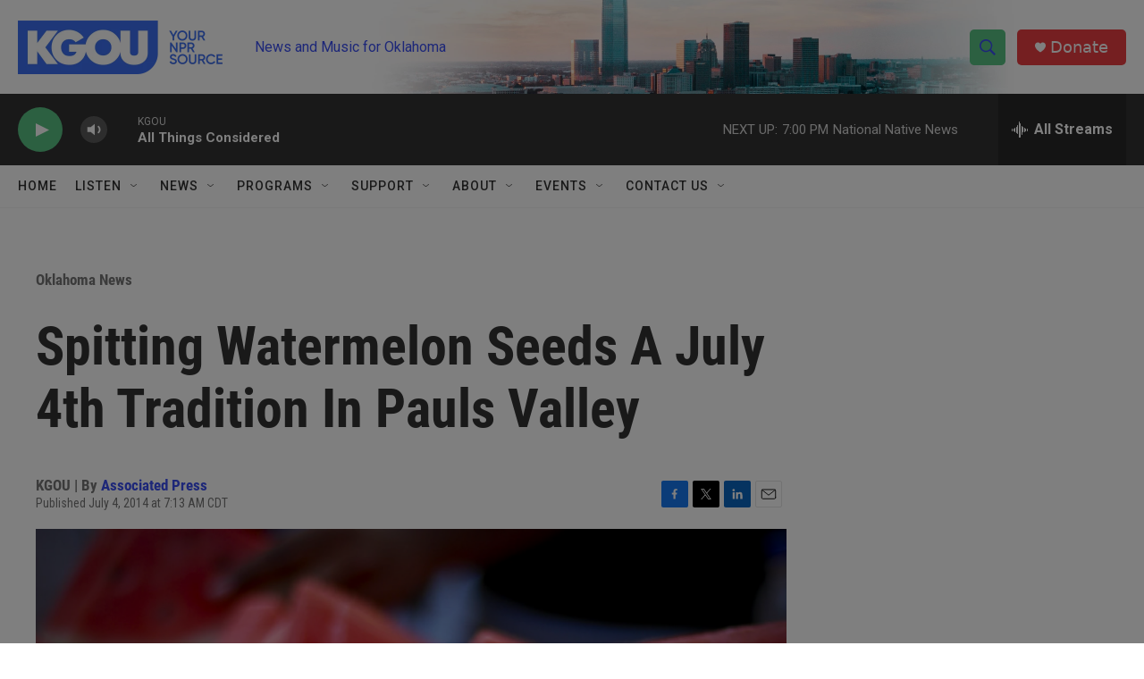

--- FILE ---
content_type: text/html; charset=utf-8
request_url: https://www.google.com/recaptcha/api2/aframe
body_size: -86
content:
<!DOCTYPE HTML><html><head><meta http-equiv="content-type" content="text/html; charset=UTF-8"></head><body><script nonce="tbd0MqBInEBR0jyhG4StbQ">/** Anti-fraud and anti-abuse applications only. See google.com/recaptcha */ try{var clients={'sodar':'https://pagead2.googlesyndication.com/pagead/sodar?'};window.addEventListener("message",function(a){try{if(a.source===window.parent){var b=JSON.parse(a.data);var c=clients[b['id']];if(c){var d=document.createElement('img');d.src=c+b['params']+'&rc='+(localStorage.getItem("rc::a")?sessionStorage.getItem("rc::b"):"");window.document.body.appendChild(d);sessionStorage.setItem("rc::e",parseInt(sessionStorage.getItem("rc::e")||0)+1);localStorage.setItem("rc::h",'1763167439405');}}}catch(b){}});window.parent.postMessage("_grecaptcha_ready", "*");}catch(b){}</script></body></html>